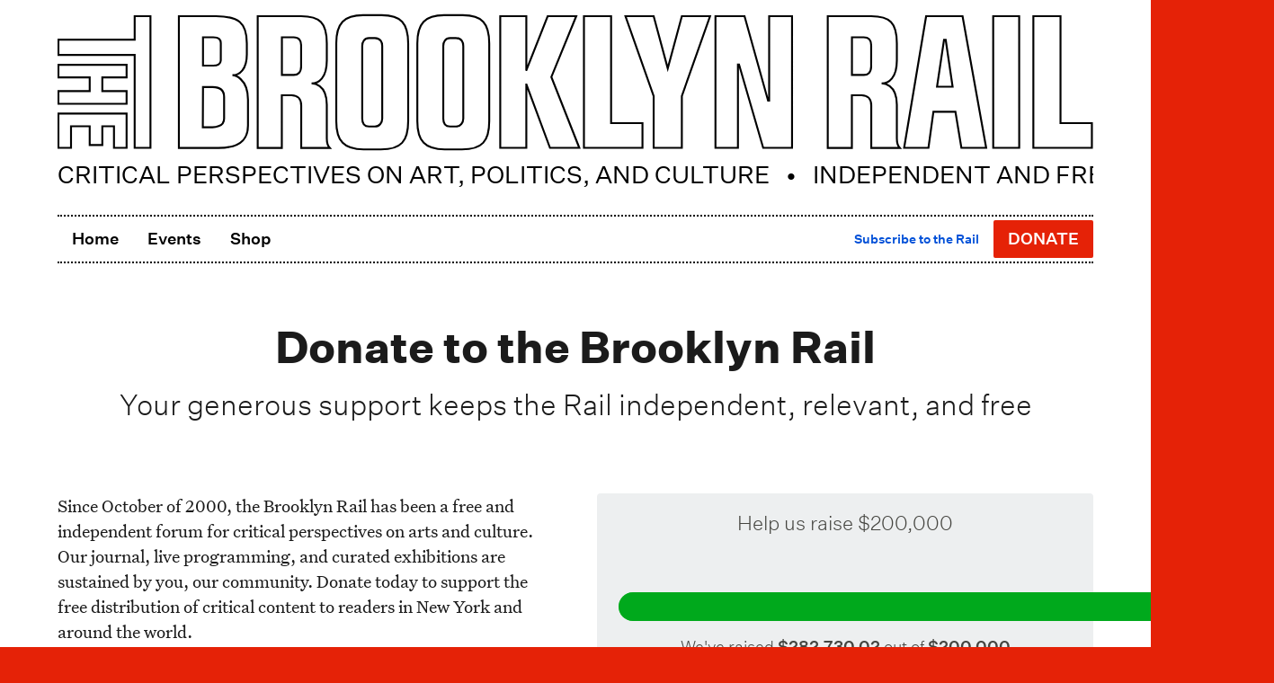

--- FILE ---
content_type: text/html; charset=UTF-8
request_url: https://brooklynrail.org/donate
body_size: 7051
content:
<!doctype html><html lang=en-us><head><meta charset=utf-8><meta http-equiv=x-ua-compatible content="IE=edge,chrome=1"><title>Donate to the Brooklyn Rail | The Brooklyn Rail</title><meta name=HandheldFriendly content="True"><meta name=MobileOptimized content="320"><meta name=viewport content="width=device-width,minimum-scale=1"><link rel=canonical href=https://brooklynrail.org/donate/><meta name=generator content="Hugo 0.95.0"><meta itemprop=name content="Donate to the Brooklyn Rail"><meta itemprop=description content><meta property="og:title" content="Donate to the Brooklyn Rail"><meta property="og:description" content="Your generous support keeps the Rail independent, relevant, and free"><meta property="og:type" content="website"><meta property="og:url" content="https://brooklynrail.org/donate/"><meta property="og:image" content="https://brooklynrail.org/material/img/brooklynrail-card-3.png"><meta name=twitter:card content="summary_large_image"><meta name=twitter:site content="@TheBrooklynRail"><meta name=twitter:creator content="@TheBrooklynRail"><meta property="twitter:image" content="https://brooklynrail.org/material/img/brooklynrail-card-3.png"><meta property="twitter:title" content="Donate to the Brooklyn Rail"><meta property="twitter:description" content="Your generous support keeps the Rail independent, relevant, and free"><link rel=apple-touch-icon href=../images/dist/apple-touch-icon.png><link rel=apple-touch-icon sizes=57x57 href=../images/dist/apple-touch-icon-57x57.png><link rel=apple-touch-icon sizes=72x72 href=../images/dist/apple-touch-icon-72x72.png><link rel=apple-touch-icon sizes=76x76 href=../images/dist/apple-touch-icon-76x76.png><link rel=apple-touch-icon sizes=114x114 href=../images/dist/apple-touch-icon-114x114.png><link rel=apple-touch-icon sizes=120x120 href=../images/dist/apple-touch-icon-120x120.png><link rel=apple-touch-icon sizes=144x144 href=../images/dist/apple-touch-icon-144x144.png><link rel=apple-touch-icon sizes=152x152 href=../images/dist/apple-touch-icon-152x152.png><link rel=apple-touch-icon sizes=180x180 href=../images/dist/apple-touch-icon-180x180.png><link rel=sitemap type=application/xml title="The Brooklyn Rail Events Sitemap" href=https://brooklynrail.org/events/sitemap.xml><meta name=ROBOTS content="INDEX, FOLLOW"><link rel=stylesheet href=https://brooklynrail.org/material/dist/styles.ff719df8aa39a25dfac3c4b862a284d5.css type=text/css media=all><script type=application/javascript>var doNotTrack=!1;doNotTrack||(window.ga=window.ga||function(){(ga.q=ga.q||[]).push(arguments)},ga.l=+new Date,ga("create","UA-24931975-1","auto"),ga("send","pageview"))</script><script async src=https://www.google-analytics.com/analytics.js></script>
<script src=https://identity.netlify.com/v1/netlify-identity-widget.js></script></head><body class="donate section production"><a class=usa-skipnav href=#main-content>Skip to main content</a><div class=paper><div class=usa-overlay></div><header class=header><div class=grid-container><div class=grid-row><div class=grid-col-fill><a class=rail-logo href=../ accesskey=1 title=Home aria-label><svg width="1602" height="211" viewBox="0 0 1602 211" xmlns="http://www.w3.org/2000/svg" xmlns:xlink="http://www.w3.org/1999/xlink"><title>The Brooklyn Rail</title><g id="brooklynrail-logo" transform="translate(1.000000, 1.000000)" stroke="#000" stroke-width="3"><path d="M1359.31774 111.423486 1370.14163 38.9487264H1372.75281l10.6605 72.4685936L1359.31774 111.423486zM1342.46687 2.46626012 1308.43528 205.841983h37.64778L1353.73161 150.150268h34.04394L1396.99635 205.841983H1435.33778L1398.79057 2.46626012H1342.46687zM1297.17978 70.7884181V44.3036397c0-31.855106-10.97495-41.83737958-39.68246-41.83737958H1190.29732V206.005374H1227.60599V124.667416L1242.69655 124.676665c10.28439.0 14.89634 6.77610800000001 14.89634 15.774952v65.553757h44.14643S1297.17054 201.399593 1297.17054 191.189189c0-10.213488.0-52.087861.0-52.087861C1297.17054 106.346029 1275.67689 106.278206 1273.56514 106.278206c11.0520200000001.0 23.61464-8.4100191 23.61464-35.4897879zm-39.71946 9.4828516C1257.46032 89.2608651 1252.3582 93.2377437 1246.1925 93.2377437H1227.71697L1227.72622 35.030422h18.20424c8.2188799999999.0 11.53603 4.9048169 11.53603 12.3560693L1257.46032 80.2712697zM1446.18017 2.46626012 1446.23874 205.848148h40.20039L1486.37439 2.46626012H1446.18017zM1099.66765 132.938707H1098.01524L1061.57285 2.46626012h-44.95106V205.845066H1051.38402V77.0743526H1053.05185L1090.41601 205.845066h44.64894V2.46626012h-35.38806L1099.66765 132.938707zM942.833734 83.1229075 921.031807 2.46626012H877.458782L921.041056 125.755663 921.031807 205.845066h43.58844L964.629495 125.764911 1008.22102 2.46626012H964.629495L942.833734 83.1229075zM855.200593 2.46626012H813.205988L813.19674 205.845066H903.730844V167.719439H855.200593V2.46626012zm-53.928323.0H757.082674L724.23489 85.6847572 724.071499 85.6878401c0 .724470099999991.0-83.22157998.0-83.22157998H683.738551V205.845066H724.080748L724.086913 108.038514H724.296547L760.652617 205.845066h45.379576L762.798281 96.4161638 801.27227 2.46626012zM.341248555 97.1467996H48.7543507V118.267416H.332L.341248555 137.769536H105.817934V118.258168L68.2749672 118.267416V97.1467996H105.817934V77.6354316H.341248555v19.511368zM.332 205.832734H19.8526166v-33.36262H48.748185L48.7543507 201.495162h19.511368V172.470114H86.3004008v33.36262H105.817934V152.943331H.332v52.889403zM118.312732 38.665104H.341248555V62.3074933H118.312732L118.303484 205.832734h24.410019V2.46626012H118.312732V38.665104z" id="Stroke-1"/><path d="M251.513503 70.8654894C251.513503 75.8751233 246.898474 78.853158 239.656855 78.853158H223.992886L224.002135 35.0550848h15.768786c9.24855500000001.0 11.75183 3.532948 11.75183 8.7337187L251.513503 70.8654894zM223.992886 112.036973h15.090559C243.239129 112.036973 256.643368 112.03389 256.643368 127.448148c0 0 0 16.801542.0 33.103661.0 13.370328-16.342197 13.475145-18.074759 13.475145-11.862813.0-14.853179.0-14.853179.0L223.992886 112.036973zm23.870521 93.968401c29.284007.0 45.700192-9.61541399999999 45.700192-34.663584v-39.7842c0-34.2967249-21.943738-37.8820813-24.055491-37.8820813 10.694412.0 22.668208-8.64123319999999 22.282852-33.5075145V44.3036397c0-31.855106-13.10212-41.83737958-47.509827-41.83737958H186.684216V206.005374h61.179191zM415.484216 70.7884181V44.3036397c0-31.855106-10.974952-41.83737958-39.682466-41.83737958H308.60175V206.005374h37.30867V124.667416L361.000979 124.676665c10.284393.0 14.896339 6.77610800000001 14.896339 15.774952v65.553757h44.146435S415.474967 201.399593 415.474967 191.189189c0-10.213488.0-52.087861.0-52.087861.0-32.755299-21.493641-32.823122-23.605395-32.823122 11.052023.0 23.614644-8.4100191 23.614644-35.4897879zm-39.719461 9.4828516c0 8.9895954-5.10211899999996 12.966474-11.267822 12.966474h-18.47553L346.030651 35.030422H364.23489c8.21888300000001.0 11.536031 4.9048169 11.536031 12.3560693L375.764755 80.2712697zM626.56708 160.773775C626.56708 166.514044 622.414466 172.907879 615.289996 172.907879L606.013696 172.917127C598.445295 172.907879 595.627568 167.2231 595.633724 160.767609V48.474738C595.627568 42.4292659 598.809071 36.3221368 606.013696 36.3221368H615.289996C624.409071 36.3221368 626.573233 43.508264 626.56708 48.4809037V160.773775zM625.407915.931H596.799052C567.453387.931 555.491923 13.5922717 555.491923 44.4855279V164.439285c0 31.062813 11.961464 43.862813 42.188825 43.862813L624.513888 208.311347C655.826412 208.311347 666.708879 195.502098 666.708879 164.439285V44.4793622C666.708879 13.336395 655.570536.931 625.851846.931H625.407915zM1550.31273 2.46626012H1508.31504L1508.3058 205.848148H1598.84298V167.719439H1550.30348L1550.31273 2.46626012zM501.196769 160.773775c0 5.74026900000001-4.15263000000005 12.134104-11.2771 12.134104L480.646451 172.917127C473.074967 172.907879 470.257241 167.2231 470.263397 160.767609V48.474738C470.257241 42.4292659 473.438744 36.3221368 480.646451 36.3221368H489.919669C499.041827 36.3221368 501.205988 43.508264 501.196769 48.4809037V160.773775zM500.040671.931H471.431807c-29.348747.0-41.310212 12.6612717-41.310212 43.5545279V164.439285c0 31.062813 11.961465 43.862813 42.188825 43.862813L499.143561 208.311347c31.315607.0 42.198073-12.809249 42.198073-43.872062V44.4793622C541.341634 13.336395 530.200208.931 500.484601.931H500.040671z" id="Stroke-2"/></g></svg></a></div></div><div class=grid-row><div class=grid-col-12><div id=sub-head><svg viewBox="0 0 1152 32"><text x="0" y="25">Critical Perspectives on Art, Politics, and Culture &nbsp;&nbsp;•&nbsp;&nbsp; Independent and Free</text></svg></div></div></div></div></header><div class=grid-container><div class=grid-row><div class=grid-col-12><div class=menu-mobile><button class=usa-menu-btn>Menu <i class="fas fa-bars"></i></button>
<a class="btn btn-donate" href=# title=Donate>Donate</a></div><nav aria-label="Primary navigation" class="usa-nav main-nav"><div class=usa-nav__inner><button class=usa-nav__close>
<img src=../material/img/uswds/close.svg role=img alt=close></button><ul class="usa-nav__primary usa-accordion"><li class="usa-nav__primary-item nav-home"><a class=usa-nav__link title=Home href=../><span>Home</span></a></li><li class="usa-nav__primary-item nav-events"><a class=usa-nav__link title=Events href=../events><span>Events</span></a></li><li class="usa-nav__primary-item nav-shop"><a class=usa-nav__link title=Shop href=https://shop.brooklynrail.org/><span>Shop</span></a></li><li class="usa-nav__primary-item nav-subscribe"><a href=../subscribe title="Become a subscriber"><span>Subscribe to the Rail</span></a></li><li class="usa-nav__primary-item nav-donate"><a class="btn btn-donate" href=../donate title=Donate>Donate</a></li></ul></div></nav></div></div></div><main class="page h-event" id=main-content role=main><article><header><div class=grid-container><div class=grid-row><div class=grid-col-12><h1 class=pagetitle>Donate to the Brooklyn Rail</h1><p class=deck>Your generous support keeps the Rail independent, relevant, and free</p></div></div></div></header><section><div class="grid-container grid-container-desktop-lg"><div class="grid-row grid-gap-6"><div class="grid-col-12 tablet-lg:grid-col-6 tablet-lg:order-last"><div class="shortcode-donate shortcode-donate-sm"><div class=shortcode-donateProgress><p class=blurb>Help us raise $200,000</p><div id=countdown></div><div class=progressBar><div class=currentAmountSlider></div></div><div class=progressText>We've raised <span class=currentAmount>$0</span> out of <span>$200,000</span></div><div id=confetti></div></div><form class=rail-form id=donate-form><fieldset><div class=fields><div class="group donationSelect"><div class="grid-row tablet:grid-gap-2 desktop-lg:grid-gap-4"><div class="grid-col-12 desktop-lg:grid-col-5 desktop-lg:order-last"><div class=field><div class=options><button class=amount data-amount=10.00>$10</button>
<button class=amount data-amount=25.00>$25</button>
<button class=amount data-amount=50.00>$50</button>
<button class=amount data-amount=100.00>$100</button>
<button class=amount data-amount=500.00>$500</button>
<button class=amount data-amount=1000.00>$1,000</button></div></div></div><div class="grid-col-12 desktop-lg:grid-col-7"><div class=field><label for=donate-amount>Donate online:</label><div class="prefix prefix-donate"><span>$</span>
<input required type=number placeholder=100 name=amount id=donate-amount pattern=^\d+(?:\.\d{1,2})?$ title=Currency min=0 min=0 max=50000></div><div class="usa-checkbox transaction-fee-checkbox"><input class=usa-checkbox__input id=transaction-fee type=checkbox name=donation_types data-fee>
<label class=usa-checkbox__label for=transaction-fee>Include the <span class=fee>$0.00</span> processing fee</label></div><p id=showAddress>To avoid the processing fees, you can <a class=mail href=#>mail us a check</a> or <a class=wire href=#>send us a wire transfer</a></p></div></div></div><div id=mailAddress class="grid-row grid-gap-4"><div class=grid-col-12><pre>The Brooklyn Rail
253 36th Street, 3rd Floor, Suite C304
Brooklyn, NY 11232
Mailbox 20</pre></div></div><div id=wireAddress class="grid-row grid-gap-4"><div class=grid-col-12><pre>We'll be happy to send you our wire transfer info. Send an email to <a href="/cdn-cgi/l/email-protection" class="__cf_email__" data-cfemail="35515a5b5441507557475a5a5e594c5b47545c591b5a4752">[email&#160;protected]</a>, or call us at (718) 349-8427.</pre></div></div></div><input class=hidden id=transaction-type type=hidden name=transaction-type value=donation><div class="shareprompt hidden"><h3>Add your name to our list of supporters</h3><div class="group shareDetails"><div class="grid-row mobile:grid-gap-2 desktop-lg:grid-gap-4"><div class="grid-col-12 mobile:grid-col-6"><div class="field donorName"><label for=donorName>Name</label><div><input required placeholder="Your name" name=donorName id=donorName pattern=^\d+(?:\.\d{1,2})?$ title="Your Donor name" value><p class=info>Your name as it will appear in our list of donors.</p></div></div></div><div class="grid-col-12 mobile:grid-col-6"><div class="field instagramHandle"><label for=instagramHandle>Instagram</label><div><div class="prefix prefix-instagram"><span><img src=../material/img/icons/instagram_gradient.png class=icon_ig></span>
<input required placeholder=@username name=instagramHandle id=instagramHandle pattern=^\d+(?:\.\d{1,2})?$ title="Your Instagram Handle" value></div><p class=info>Include your instagram <em>(optional)</em></p></div></div></div></div></div><div class=group><div class=field><div class="usa-checkbox consent-checkbox"><input class=usa-checkbox__input id=consent type=checkbox name=consent>
<label class=usa-checkbox__label for=consent>Please keep my donation anonymous</label></div></div></div></div><div class=group><div class=field><div class=btn-helper><button class="btn btn-md" type=button id=btn-donate disabled><span>Donate</span></button></div></div></div><div class="content terms"><p>☎︎ If you're having issues leaving a donation, or would like to send a check or wire, please email <a href="/cdn-cgi/l/email-protection#52363d3c3326371230203d3d393e2b3c20333b3e7c3d2035" title="email the Brooklyn Rail"><span class="__cf_email__" data-cfemail="01656e6f6075644163736e6e6a6d786f7360686d2f6e7366">[email&#160;protected]</span></a> or call us <a href=tel:7183498427 title="call the Brooklyn Rail">(718) 349-8427</a></p></div><div class="content terms"><p>The Brooklyn Rail is a nonprofit 501(c)(3) organization. Your donation is fully deductible. Questions? Email <a href="/cdn-cgi/l/email-protection#8ce8e3e2edf8e9cceefee3e3e7e0f5e2feede5e0a2e3feeb" title="email the Brooklyn Rail"><span class="__cf_email__" data-cfemail="1c7873727d68795c7e6e7373777065726e7d757032736e7b">[email&#160;protected]</span></a> ❤️</p></div></div></fieldset></form></div><div class="shortcode-endowment hidden"><div class=content><p class=lead>Join the group of artists and thinkers who are working to keep the <em>Rail</em> independent and free forever through a $10 million endowment.</p><p>To make your one-time large gift of $50,000 or more, please contact Phong Bui at <a href="/cdn-cgi/l/email-protection#7e0e161110193e1c0c1111151207100c1f171250110c19" title="email Phong Bui"><span class="__cf_email__" data-cfemail="f5859d9a9b92b597879a9a9e998c9b87949c99db9a8792">[email&#160;protected]</span></a></p><p class=text-center><a class="btn btn-sm" href=../endowment>Learn more</a></p></div></div></div><div class="grid-col-12 tablet-lg:grid-col-6"><div class="content content-body"><p>Since October of 2000, the Brooklyn Rail has been a free and independent forum for critical perspectives on arts and culture. Our journal, live programming, and curated exhibitions are sustained by you, our community. Donate today to support the free distribution of critical content to readers in New York and around the world.</p></div></div></div></div></section><section><div class="grid-container grid-container-tablet-lg"><div class=grid-row><div class="grid-col-12 tablet:grid-col-10 tablet:grid-offset-1"></div></div></div></section></article></main></div><script data-cfasync="false" src="/cdn-cgi/scripts/5c5dd728/cloudflare-static/email-decode.min.js"></script><script src=https://code.jquery.com/jquery-3.4.1.min.js crossorigin=anonymous></script>
<script src=../material/dist/uswds.min.668672850d3bebccbca9125913e24c6bdcd0f28b5516fbdce0b45cd1af9385ffada1cf4771740655dbc7a69c6e16dad388eb84a60363a329b914cc39157d4e87.js integrity="sha512-ZoZyhQ0768y8qRJZE+JMa9zQ8otVFvvc4LRc0a+Thf+toc9HcXQGVdvHppxuFtrTiOuEpgNjoym5FMw5FX1Ohw=="></script>
<script src=../material/dist/video.f6b264dc652ecdd0598a994227a140be4bdf37691eb536ab43abb42dada99f22074dd37c47aebc06a34307251ed2cc2023605106359dfbb5211f29a38eb9898b.js integrity="sha512-9rJk3GUuzdBZiplCJ6FAvkvfN2ketTarQ6u0La2pnyIHTdN8R668BqNDByUe0swgI2BRBjWd+7UhHymjjrmJiw=="></script>
<script src=https://js.stripe.com/v3/></script>
<script src=../material/dist/donationData.2830f6fc445387c2325ad09dc544fcec5443a0d508e6f5734056043ac31f7074420eb33394a773847d0870424fdcc748ac231c42ba22cd62473327ef1640a4a8.js integrity="sha512-KDD2/ERTh8IyWtCdxUT87FRDoNUI5vVzQFYEOsMfcHRCDrMzlKdzhH0IcEJP3MdIrCMcQroizWJHMyfvFkCkqA=="></script>
<script src=../material/dist/donate.fd0af9cf01a68da52784534c85729412aa9a0d19c9373be88f63926f8a5d4c1db62ea248fc19e4811390424ba91a9907cb96f4351635da72f33a3870a7f1983c.js integrity="sha512-/Qr5zwGmjaUnhFNMhXKUEqqaDRnJNzvoj2OSb4pdTB22LqJI/BnkgROQQkupGpkHy5b0NRY12nLzOjhwp/GYPA=="></script>
<script src=../material/dist/donorsList.fae74a52da31293d8a9183124764a2d907f164e175abd5cf1940a397a168b30ca63be4c6234492b0126bf771ad18c3d331bddf6bf93769a0e0a36b458dfebed2.js integrity="sha512-+udKUtoxKT2KkYMSR2Si2QfxZOF1q9XPGUCjl6FoswymO+TGI0SSsBJr93GtGMPTMb3fa/k3aaDgo2tFjf6+0g=="></script>
<script src=https://cdn.jsdelivr.net/npm/canvas-confetti@1.4.0/dist/confetti.browser.min.js></script>
<script>window.netlifyIdentity&&window.netlifyIdentity.on("init",e=>{e||window.netlifyIdentity.on("login",()=>{document.location.href="/workflow"})})</script><script defer src="https://static.cloudflareinsights.com/beacon.min.js/vcd15cbe7772f49c399c6a5babf22c1241717689176015" integrity="sha512-ZpsOmlRQV6y907TI0dKBHq9Md29nnaEIPlkf84rnaERnq6zvWvPUqr2ft8M1aS28oN72PdrCzSjY4U6VaAw1EQ==" data-cf-beacon='{"version":"2024.11.0","token":"241f8203a09d485484b8b553f0138dd4","server_timing":{"name":{"cfCacheStatus":true,"cfEdge":true,"cfExtPri":true,"cfL4":true,"cfOrigin":true,"cfSpeedBrain":true},"location_startswith":null}}' crossorigin="anonymous"></script>
</body></html>

--- FILE ---
content_type: application/javascript; charset=UTF-8
request_url: https://brooklynrail.org/material/dist/donationData.2830f6fc445387c2325ad09dc544fcec5443a0d508e6f5734056043ac31f7074420eb33394a773847d0870424fdcc748ac231c42ba22cd62473327ef1640a4a8.js
body_size: 76
content:
(() => {
  // <stdin>
  jQuery(document).ready(function($) {
    function pullDonationData() {
      $.ajax({
        type: "GET",
        url: "https://brooklynrail.org/.netlify/functions/getDonationData",
        data: {
          todo: "jsonp"
        },
        dataType: "jsonp",
        jsonpCallback: "rail_donations",
        crossDomain: true,
        cache: false,
        success: getDonationData,
        error: function(jqXHR, textStatus, errorThrown) {
          console.log("error getting Donation Data");
          console.log(errorThrown);
        }
      });
    }
    pullDonationData();
    function getDonationData(data) {
      console.log("data", data);
      jQuery(data.records).each(function(i, item) {
        var goal = 2e5;
        var currentAmount = item.fields["Gross"];
        if (!!currentAmount && currentAmount != "") {
          var percentComplete = currentAmount / goal * 100;
          var percentComplete = percentComplete > 10 ? Math.round(percentComplete * 100) / 100 : 15;
          $(".progressBar .currentAmountSlider").css({ "width": percentComplete + "%" });
          $(".progressText .currentAmount").text("$" + currentAmount.toLocaleString());
        }
      });
    }
  });
})();
